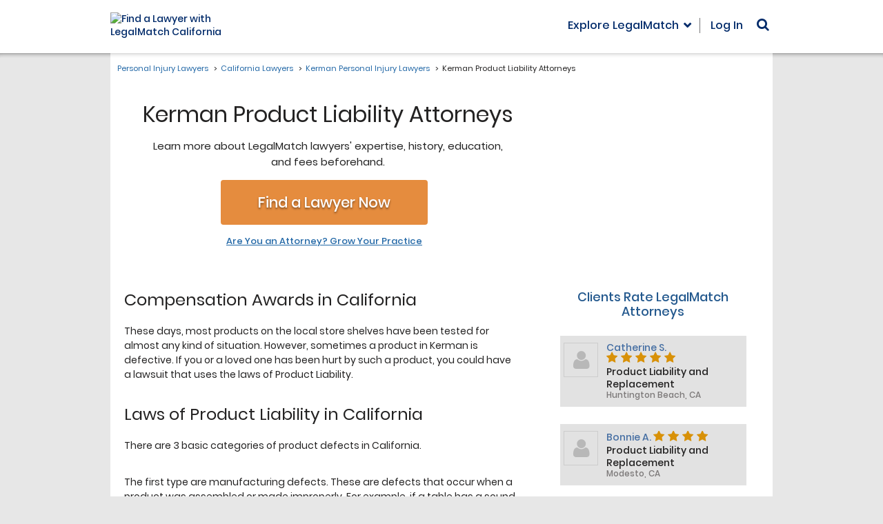

--- FILE ---
content_type: text/html; charset=utf-8
request_url: https://www.legalmatch.com/law-library/attorney-profile/listing/?city=Kerman&state=CA&category=Product+Liability
body_size: 1274
content:
<!DOCTYPE html><html lang="en"><head prefix="og: http://ogp.me/ns# fb: http://ogp.me/ns/fb# article: http://ogp.me/ns/article#"><meta charSet="utf-8"/><meta name="viewport" content="width=device-width"/><meta name="next-head-count" content="2"/><link rel="preload" href="/_next/static/css/a18cdf9f8b31b912.css" as="style"/><link rel="stylesheet" href="/_next/static/css/a18cdf9f8b31b912.css" data-n-g=""/><noscript data-n-css=""></noscript><script defer="" nomodule="" src="/_next/static/chunks/polyfills-c67a75d1b6f99dc8.js"></script><script src="/_next/static/chunks/webpack-4acde8f24dc03341.js" defer=""></script><script src="/_next/static/chunks/framework-7751730b10fa0f74.js" defer=""></script><script src="/_next/static/chunks/main-5ab93969638a952a.js" defer=""></script><script src="/_next/static/chunks/pages/_app-4feaefa1a2b9059f.js" defer=""></script><script src="/_next/static/chunks/pages/law-library/attorney-profile/listing-cada05d4597f1ca3.js" defer=""></script><script src="/_next/static/Z3m_RQFyKcbzPPUohwzSP/_buildManifest.js" defer=""></script><script src="/_next/static/Z3m_RQFyKcbzPPUohwzSP/_ssgManifest.js" defer=""></script></head><body class="bg-[#e7e7e7]"><div id="__next">[{&quot;first_name&quot;:&quot;Catherine&quot;,&quot;last_name&quot;:&quot;Sempepos&quot;,&quot;rating&quot;:&quot;5&quot;,&quot;reviews&quot;:&quot;2&quot;,&quot;city&quot;:&quot;Huntington Beach&quot;,&quot;state&quot;:&quot;CA&quot;,&quot;profile_image&quot;:&quot;62961&quot;,&quot;category&quot;:&quot;Product Liability and Replacement&quot;},{&quot;first_name&quot;:&quot;Bonnie&quot;,&quot;last_name&quot;:&quot;Anderson&quot;,&quot;rating&quot;:&quot;4&quot;,&quot;reviews&quot;:&quot;1&quot;,&quot;city&quot;:&quot;Modesto&quot;,&quot;state&quot;:&quot;CA&quot;,&quot;profile_image&quot;:&quot;174881&quot;,&quot;category&quot;:&quot;Product Liability and Replacement&quot;}]</div><script id="__NEXT_DATA__" type="application/json">{"props":{"pageProps":{"data":[{"first_name":"Catherine","last_name":"Sempepos","rating":"5","reviews":"2","city":"Huntington Beach","state":"CA","profile_image":"62961","category":"Product Liability and Replacement"},{"first_name":"Bonnie","last_name":"Anderson","rating":"4","reviews":"1","city":"Modesto","state":"CA","profile_image":"174881","category":"Product Liability and Replacement"}],"params":{"city":"Kerman","state":"CA","category":"Product Liability"}},"__N_SSP":true},"page":"/law-library/attorney-profile/listing","query":{"city":"Kerman","state":"CA","category":"Product Liability"},"buildId":"Z3m_RQFyKcbzPPUohwzSP","isFallback":false,"gssp":true,"scriptLoader":[]}</script><script>(function(){function c(){var b=a.contentDocument||a.contentWindow.document;if(b){var d=b.createElement('script');d.innerHTML="window.__CF$cv$params={r:'9c5b5766ffcc122e',t:'MTc2OTcxNzA5Ni4wMDAwMDA='};var a=document.createElement('script');a.nonce='';a.src='/cdn-cgi/challenge-platform/scripts/jsd/main.js';document.getElementsByTagName('head')[0].appendChild(a);";b.getElementsByTagName('head')[0].appendChild(d)}}if(document.body){var a=document.createElement('iframe');a.height=1;a.width=1;a.style.position='absolute';a.style.top=0;a.style.left=0;a.style.border='none';a.style.visibility='hidden';document.body.appendChild(a);if('loading'!==document.readyState)c();else if(window.addEventListener)document.addEventListener('DOMContentLoaded',c);else{var e=document.onreadystatechange||function(){};document.onreadystatechange=function(b){e(b);'loading'!==document.readyState&&(document.onreadystatechange=e,c())}}}})();</script></body></html>